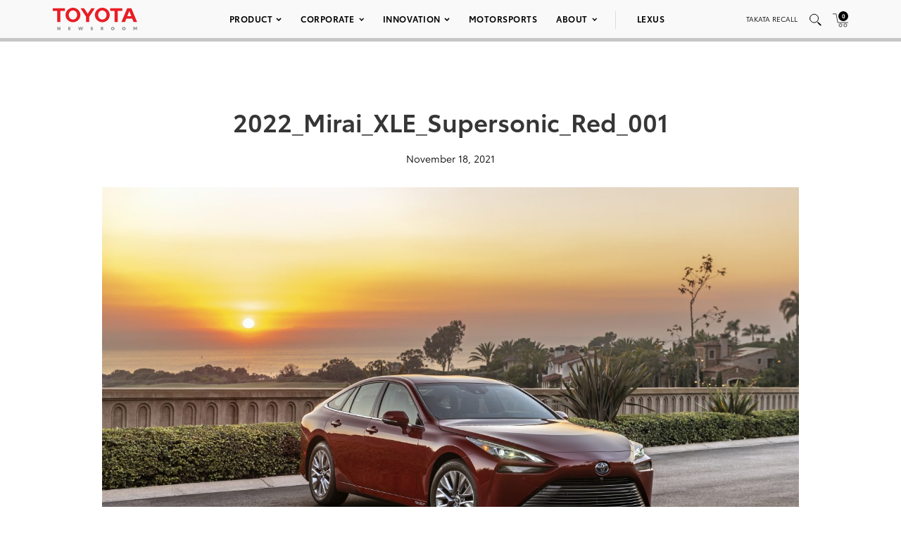

--- FILE ---
content_type: text/html; charset=utf-8
request_url: https://www.google.com/recaptcha/api2/anchor?ar=1&k=6Ldl55gUAAAAAODWLNyPR_2KfYHNm-DfOveo0xfH&co=aHR0cHM6Ly9wcmVzc3Jvb20udG95b3RhLmNvbTo0NDM.&hl=en&v=naPR4A6FAh-yZLuCX253WaZq&size=normal&anchor-ms=20000&execute-ms=15000&cb=tyjbpt3pozum
body_size: 45850
content:
<!DOCTYPE HTML><html dir="ltr" lang="en"><head><meta http-equiv="Content-Type" content="text/html; charset=UTF-8">
<meta http-equiv="X-UA-Compatible" content="IE=edge">
<title>reCAPTCHA</title>
<style type="text/css">
/* cyrillic-ext */
@font-face {
  font-family: 'Roboto';
  font-style: normal;
  font-weight: 400;
  src: url(//fonts.gstatic.com/s/roboto/v18/KFOmCnqEu92Fr1Mu72xKKTU1Kvnz.woff2) format('woff2');
  unicode-range: U+0460-052F, U+1C80-1C8A, U+20B4, U+2DE0-2DFF, U+A640-A69F, U+FE2E-FE2F;
}
/* cyrillic */
@font-face {
  font-family: 'Roboto';
  font-style: normal;
  font-weight: 400;
  src: url(//fonts.gstatic.com/s/roboto/v18/KFOmCnqEu92Fr1Mu5mxKKTU1Kvnz.woff2) format('woff2');
  unicode-range: U+0301, U+0400-045F, U+0490-0491, U+04B0-04B1, U+2116;
}
/* greek-ext */
@font-face {
  font-family: 'Roboto';
  font-style: normal;
  font-weight: 400;
  src: url(//fonts.gstatic.com/s/roboto/v18/KFOmCnqEu92Fr1Mu7mxKKTU1Kvnz.woff2) format('woff2');
  unicode-range: U+1F00-1FFF;
}
/* greek */
@font-face {
  font-family: 'Roboto';
  font-style: normal;
  font-weight: 400;
  src: url(//fonts.gstatic.com/s/roboto/v18/KFOmCnqEu92Fr1Mu4WxKKTU1Kvnz.woff2) format('woff2');
  unicode-range: U+0370-0377, U+037A-037F, U+0384-038A, U+038C, U+038E-03A1, U+03A3-03FF;
}
/* vietnamese */
@font-face {
  font-family: 'Roboto';
  font-style: normal;
  font-weight: 400;
  src: url(//fonts.gstatic.com/s/roboto/v18/KFOmCnqEu92Fr1Mu7WxKKTU1Kvnz.woff2) format('woff2');
  unicode-range: U+0102-0103, U+0110-0111, U+0128-0129, U+0168-0169, U+01A0-01A1, U+01AF-01B0, U+0300-0301, U+0303-0304, U+0308-0309, U+0323, U+0329, U+1EA0-1EF9, U+20AB;
}
/* latin-ext */
@font-face {
  font-family: 'Roboto';
  font-style: normal;
  font-weight: 400;
  src: url(//fonts.gstatic.com/s/roboto/v18/KFOmCnqEu92Fr1Mu7GxKKTU1Kvnz.woff2) format('woff2');
  unicode-range: U+0100-02BA, U+02BD-02C5, U+02C7-02CC, U+02CE-02D7, U+02DD-02FF, U+0304, U+0308, U+0329, U+1D00-1DBF, U+1E00-1E9F, U+1EF2-1EFF, U+2020, U+20A0-20AB, U+20AD-20C0, U+2113, U+2C60-2C7F, U+A720-A7FF;
}
/* latin */
@font-face {
  font-family: 'Roboto';
  font-style: normal;
  font-weight: 400;
  src: url(//fonts.gstatic.com/s/roboto/v18/KFOmCnqEu92Fr1Mu4mxKKTU1Kg.woff2) format('woff2');
  unicode-range: U+0000-00FF, U+0131, U+0152-0153, U+02BB-02BC, U+02C6, U+02DA, U+02DC, U+0304, U+0308, U+0329, U+2000-206F, U+20AC, U+2122, U+2191, U+2193, U+2212, U+2215, U+FEFF, U+FFFD;
}
/* cyrillic-ext */
@font-face {
  font-family: 'Roboto';
  font-style: normal;
  font-weight: 500;
  src: url(//fonts.gstatic.com/s/roboto/v18/KFOlCnqEu92Fr1MmEU9fCRc4AMP6lbBP.woff2) format('woff2');
  unicode-range: U+0460-052F, U+1C80-1C8A, U+20B4, U+2DE0-2DFF, U+A640-A69F, U+FE2E-FE2F;
}
/* cyrillic */
@font-face {
  font-family: 'Roboto';
  font-style: normal;
  font-weight: 500;
  src: url(//fonts.gstatic.com/s/roboto/v18/KFOlCnqEu92Fr1MmEU9fABc4AMP6lbBP.woff2) format('woff2');
  unicode-range: U+0301, U+0400-045F, U+0490-0491, U+04B0-04B1, U+2116;
}
/* greek-ext */
@font-face {
  font-family: 'Roboto';
  font-style: normal;
  font-weight: 500;
  src: url(//fonts.gstatic.com/s/roboto/v18/KFOlCnqEu92Fr1MmEU9fCBc4AMP6lbBP.woff2) format('woff2');
  unicode-range: U+1F00-1FFF;
}
/* greek */
@font-face {
  font-family: 'Roboto';
  font-style: normal;
  font-weight: 500;
  src: url(//fonts.gstatic.com/s/roboto/v18/KFOlCnqEu92Fr1MmEU9fBxc4AMP6lbBP.woff2) format('woff2');
  unicode-range: U+0370-0377, U+037A-037F, U+0384-038A, U+038C, U+038E-03A1, U+03A3-03FF;
}
/* vietnamese */
@font-face {
  font-family: 'Roboto';
  font-style: normal;
  font-weight: 500;
  src: url(//fonts.gstatic.com/s/roboto/v18/KFOlCnqEu92Fr1MmEU9fCxc4AMP6lbBP.woff2) format('woff2');
  unicode-range: U+0102-0103, U+0110-0111, U+0128-0129, U+0168-0169, U+01A0-01A1, U+01AF-01B0, U+0300-0301, U+0303-0304, U+0308-0309, U+0323, U+0329, U+1EA0-1EF9, U+20AB;
}
/* latin-ext */
@font-face {
  font-family: 'Roboto';
  font-style: normal;
  font-weight: 500;
  src: url(//fonts.gstatic.com/s/roboto/v18/KFOlCnqEu92Fr1MmEU9fChc4AMP6lbBP.woff2) format('woff2');
  unicode-range: U+0100-02BA, U+02BD-02C5, U+02C7-02CC, U+02CE-02D7, U+02DD-02FF, U+0304, U+0308, U+0329, U+1D00-1DBF, U+1E00-1E9F, U+1EF2-1EFF, U+2020, U+20A0-20AB, U+20AD-20C0, U+2113, U+2C60-2C7F, U+A720-A7FF;
}
/* latin */
@font-face {
  font-family: 'Roboto';
  font-style: normal;
  font-weight: 500;
  src: url(//fonts.gstatic.com/s/roboto/v18/KFOlCnqEu92Fr1MmEU9fBBc4AMP6lQ.woff2) format('woff2');
  unicode-range: U+0000-00FF, U+0131, U+0152-0153, U+02BB-02BC, U+02C6, U+02DA, U+02DC, U+0304, U+0308, U+0329, U+2000-206F, U+20AC, U+2122, U+2191, U+2193, U+2212, U+2215, U+FEFF, U+FFFD;
}
/* cyrillic-ext */
@font-face {
  font-family: 'Roboto';
  font-style: normal;
  font-weight: 900;
  src: url(//fonts.gstatic.com/s/roboto/v18/KFOlCnqEu92Fr1MmYUtfCRc4AMP6lbBP.woff2) format('woff2');
  unicode-range: U+0460-052F, U+1C80-1C8A, U+20B4, U+2DE0-2DFF, U+A640-A69F, U+FE2E-FE2F;
}
/* cyrillic */
@font-face {
  font-family: 'Roboto';
  font-style: normal;
  font-weight: 900;
  src: url(//fonts.gstatic.com/s/roboto/v18/KFOlCnqEu92Fr1MmYUtfABc4AMP6lbBP.woff2) format('woff2');
  unicode-range: U+0301, U+0400-045F, U+0490-0491, U+04B0-04B1, U+2116;
}
/* greek-ext */
@font-face {
  font-family: 'Roboto';
  font-style: normal;
  font-weight: 900;
  src: url(//fonts.gstatic.com/s/roboto/v18/KFOlCnqEu92Fr1MmYUtfCBc4AMP6lbBP.woff2) format('woff2');
  unicode-range: U+1F00-1FFF;
}
/* greek */
@font-face {
  font-family: 'Roboto';
  font-style: normal;
  font-weight: 900;
  src: url(//fonts.gstatic.com/s/roboto/v18/KFOlCnqEu92Fr1MmYUtfBxc4AMP6lbBP.woff2) format('woff2');
  unicode-range: U+0370-0377, U+037A-037F, U+0384-038A, U+038C, U+038E-03A1, U+03A3-03FF;
}
/* vietnamese */
@font-face {
  font-family: 'Roboto';
  font-style: normal;
  font-weight: 900;
  src: url(//fonts.gstatic.com/s/roboto/v18/KFOlCnqEu92Fr1MmYUtfCxc4AMP6lbBP.woff2) format('woff2');
  unicode-range: U+0102-0103, U+0110-0111, U+0128-0129, U+0168-0169, U+01A0-01A1, U+01AF-01B0, U+0300-0301, U+0303-0304, U+0308-0309, U+0323, U+0329, U+1EA0-1EF9, U+20AB;
}
/* latin-ext */
@font-face {
  font-family: 'Roboto';
  font-style: normal;
  font-weight: 900;
  src: url(//fonts.gstatic.com/s/roboto/v18/KFOlCnqEu92Fr1MmYUtfChc4AMP6lbBP.woff2) format('woff2');
  unicode-range: U+0100-02BA, U+02BD-02C5, U+02C7-02CC, U+02CE-02D7, U+02DD-02FF, U+0304, U+0308, U+0329, U+1D00-1DBF, U+1E00-1E9F, U+1EF2-1EFF, U+2020, U+20A0-20AB, U+20AD-20C0, U+2113, U+2C60-2C7F, U+A720-A7FF;
}
/* latin */
@font-face {
  font-family: 'Roboto';
  font-style: normal;
  font-weight: 900;
  src: url(//fonts.gstatic.com/s/roboto/v18/KFOlCnqEu92Fr1MmYUtfBBc4AMP6lQ.woff2) format('woff2');
  unicode-range: U+0000-00FF, U+0131, U+0152-0153, U+02BB-02BC, U+02C6, U+02DA, U+02DC, U+0304, U+0308, U+0329, U+2000-206F, U+20AC, U+2122, U+2191, U+2193, U+2212, U+2215, U+FEFF, U+FFFD;
}

</style>
<link rel="stylesheet" type="text/css" href="https://www.gstatic.com/recaptcha/releases/naPR4A6FAh-yZLuCX253WaZq/styles__ltr.css">
<script nonce="2BNQVthCPQL3BjIKbebSfQ" type="text/javascript">window['__recaptcha_api'] = 'https://www.google.com/recaptcha/api2/';</script>
<script type="text/javascript" src="https://www.gstatic.com/recaptcha/releases/naPR4A6FAh-yZLuCX253WaZq/recaptcha__en.js" nonce="2BNQVthCPQL3BjIKbebSfQ">
      
    </script></head>
<body><div id="rc-anchor-alert" class="rc-anchor-alert"></div>
<input type="hidden" id="recaptcha-token" value="[base64]">
<script type="text/javascript" nonce="2BNQVthCPQL3BjIKbebSfQ">
      recaptcha.anchor.Main.init("[\x22ainput\x22,[\x22bgdata\x22,\x22\x22,\[base64]/[base64]/[base64]/[base64]/[base64]/KHEoSCw0MjUsSC5UKSxpZShILGwpKTpxKEgsNDI1LGwpLEgpKSw0MjUpLFcpLEgpKX0sRUk9ZnVuY3Rpb24obCxDLEgsVyl7dHJ5e1c9bFsoKEN8MCkrMiklM10sbFtDXT0obFtDXXwwKS0obFsoKEN8MCkrMSklM118MCktKFd8MCleKEM9PTE/[base64]/[base64]/[base64]/[base64]/[base64]/[base64]/[base64]/[base64]/[base64]/[base64]/[base64]\\u003d\\u003d\x22,\[base64]\\u003d\\u003d\x22,\[base64]/WB5ceVXCisOETBUdw5dmwroccDBfdFU6w47DvsKcwrFAwqI5Ilo7YcKsBTxsPcKPwrfCkcKpecO2YcO6w5zCgMK1KMOgDMK+w4Mxwp4gwo7CtcK5w7oxwrBew4DDlcKnLcKfScK7WSjDhMK3w64xBHvChsOQEH/DoSbDpVDCt2wBUxvCtwTDvFNNKm1nV8OMYcOVw5J4H2vCuwtzM8KifgNKwrsXw6XDjsK4IsK0wqLCssKPw4dsw7hKNsKMN2/DkMOoUcO3w6TDgQnChcObwq0iCsOMBCrCgsOSMHhwHsOGw7rCiSLDk8OEFHAiwofDqk7Cj8OIwqzDgMOPYQbDscKHwqDCrHnCgEIMw4PDocK3wqoxw7kKwrzCn8KJwqbDvWfDsMKNwonDtFhlwrhZw681w4nDj8KrXsKRw5o6PMOcW8KkTB/[base64]/w4Mow4XCvyTDmMOMNEzCtMKgwr7DiMKuJcKAJlAwKcKIw6bDtjktXUAGwq3DuMOqM8OKLFVGPcOswojDlsKww49Mw63DqcKPJx7DpFh2Wz09dMOxw5JtwozDmHDDtMKGKsO1YMOnYWxhwohldzxmVX9LwpMkw4bDjsKuB8KEwpbDgGbCiMOCJMOsw79Hw4E/w6Q2fEhgeAvDsTdycsKMwrFMZgHDoMOzck5Gw61xccOyDMOkUC06w6MdBsOCw4bCqcKMaR/CqcOBFHwOw7U0Uxp0QsKuwp3CuFRzAcO4w6jCvMKgwp/DpgXCrsO1w4HDhMObfcOywpXDg8OHKsKOwpfDr8Ojw5ATfcOxwrw3w5TCkDx7wrAcw4sdwqQhSAPCmSNbw5MAcMOPSMO7Y8KFw6VkDcKMbcKRw5rCg8Ohf8Kdw6XCijopfh7CkmnDiz/[base64]/[base64]/DnzIXLSLCjgdUWWXCn8OYw64wwrHDicKCw43Doxhrw6sgHF/CvCl4wpPCuBzDpWQgwp/[base64]/DvwsxwrXDpsO2YsKYwoEZUsOtScK8D8OQb8O5w73DmnvDgMKZHsKccjDCsizDuFgHwpZQw7jDnErChEvCt8K8c8O9QwTDjcOBC8KsUsOMBQrCtsOhwpjDl31tL8OUPMKIw5rDlhXDhcOfwrjCqsKhasKKw6bCm8OIw4DDnBgsHsKDTMOKKy4rb8OTaR/[base64]/CgMKFTcK1w4B8wpVhWMOkJEAAw67DgDDDtcOjw6wTeHouUFvCsl/CtAxIw67DigXCh8KXWUnDnMONSHzCj8OdBHh3wr7CpcO3wpzCuMO8HWAeRsKlwp9KOHFEwr4/BsKYc8KZw7IvJ8KmFAd6QsODPsKFw53Cg8OTw5tya8KRPAzCicO6PjjCp8K+wrrCqmzCkcO4B3pyOMOFw4jDoVQQw6HCpsKaC8Ogw5JDS8KWSnLCpcKVwrXCvHrCkxstwr0YYUpIw5bCqxJHw7pLw6fCv8Kmw4vDtsK4P3M7wpFDwpVyMsK/bmPCrSnCrl9bw7bCvcKZJsKNYXp4wpRLwrjDvSgUbBkiDAJowrDCjMKlDMOSw7XCs8KBEwg6CxNaGFvDlTXDmMOfVUvCjsOBOMO3TsK2w7kBwqc2w4jCrhp7ecOgw7IxCcOTwoPCm8OwTcKyV1LClMO/GhjClcK/KcOyw7bCkXbCnMOIwoTDgEPCnAvCll7DqjV2wpU3w58ndcO7wpALdDZ4wq3DhiTDl8OxRsKRQ3DDg8KMwqrCnWs/w7p0c8OFwq4Sw6IGc8KsAcOJw4haGmNZPsOPw6cdb8KTw5nCpsKDLcK9AcOswobCt3IiEg0Qw6ZIUlvChwPDsnILwpXDvloJe8Odw5rDssO8wp1jw5DChE9HC8KcUMKawoJFw7PDv8KAwoXCs8Kjw4LCjMK/c23CsQxgPsKWG1BxV8O7EsKLwozDi8OGRg/DslDDnhHCmx1rwphKw5VAecOJwq3CsUUqJnpGw6svMgd/wozDgmNSw7Q7w7VIwqdSLcOAeDYTwqbDsGHCrcKOwrLDr8O5wpZXKyLClho0w6PCo8KowpcJwrlbw5fDr2TDh1LDncO6XcKpwocQYEdbd8O7bcKdbiNKTlZwQsOmFMOKecOVw5Z4CRp+wp7Ci8OTUsOVOsODwpDCs8Oiw5/[base64]/wroWw7dVPMKfMMOiEFwXLCgzw4M6w4zDlTPDhkcdw5TDhcODdUVlTsOHwrnDkgZ5w4REW8Oew7rDhcKMw5fCoRrCvVNnJHciX8OPCsKkQsKTRMKEwog/[base64]/w4NLwpjDtcK5wogQemLDoXnCqMOraWTCv8OxPA7CiMKdwpteI0ABYAB1w51PbsKCQDpvEGdEMcOfM8OowrQXWTbDiFYzw6cYwrgFw4LCp2nCjsOEXmo9B8K8MFtSCBLDvE9lNMKSw6hxeMK8ck/Cjj80NRTDjcO7w7/DgsK5w6jDqEDCisK+B3vCm8O9w6TDi8Kxw50DJVodw6NLGcOCwqM4w4RpCcKuASnDrcKZw7bDjsOHwqfDuSdRwpEqHMOew5PDonbCtsO/LsKuw6FEw4I7w4trwoxZYFvDk1dZw7ojcsKKw4t+OMK4X8OFMzpOw5/DtxXCjlPCnQvDpmHCiHfDqlA2SSTCq33DlWJvZcOdwoIrwqh5wpU+wo1tw6lgZsOwJT3DjhBwB8KZw6UYViJ/[base64]/[base64]/DlsKvwo/Cgm5Pwop4wp47YsO8wprDsx/DgEs0el4+wpLCvH7DsizClxAswrXDihjDqGdsw5J+wrnDsQbCrcKSc8OcwoXCi8K3w4kwCGJSw4llasKWwqzCuXHDpcK7w6MOw6fCh8K0w5TCrxpFwo/[base64]/CmsCwpHCpy1zbF9RZ8O1f8OawpfDvSAdwq/DrjZGw6jChcOowoFZw7fChVTCpC3Ck8KPZ8OXMMOdw454woxfwq3DlcOgbWgybhPCj8KRwoJbw5LCsV4ew759KcKHwrTDgsOMMMKXwq3DkcKHw6IPw7BWC0p9wqVKOgPCow7DhMObMHXCgFTDizBBOcORwq3Donw3wofCnMKiD010wr3DiMOmYcOPCxfDmx/CuBcOwpVxODHCncOFw6oIOHrCshzDssOIF0bDocKUVxx8LcKRMwJEwp/DhcKea2AMw4RbFD5EwqMxFgfDqsKOwr8/[base64]/Du27DmkHCsyxkwrHCqWDDu1fDgyfCvsOtw5MJw4pyI2rDisKDwpw5w4t8MsOyw7nCusKwwrLDonVqwoHCmMKIGMOwwo/CjsOiw45Jw7TCs8KSw7pBwpvCpcOiwqBQw6bDqjEjwqbDhcOSw6xVw55Ww7MoHcO5JErDkG3DtMO3wocCw5DDssO3S2bCtcK8wq7CsHRlNMOYw7V/wrjCpMKELsKrFRXDhirChCrCjGMDOcKPZDLCtMKEwqNIwoY4QMKTw7PCpRrDlMODCFjCvVoeCcKfXcK/PX7CrzXCqUbDqnJCXcK/wrbDgzxuIj9VD05xRFJow45dHQ3DmFrDjMKnw7fCqlMdYwHDuBg+KG7ClMO/w4o9ZMKnb1YswrBydi9fw4bDscOHw6HChV0KwoFHUzMBwo9dw4/Cm2BTwoRQMMKCwoPCocKTwr45w7ZSdMOEwq/Cp8KEO8OlwpjDmHzDhlDCpsOJw4zDnA8/[base64]/Q0A+QD3CqBbDpRvCkVDCnElXVsKST8OrecK0czVzw7cLOjHCqQ/CgcKXHMK1w6/CiER3wqBTAMOZF8K+wr52UcKlQ8KEBD5pwoJDWQB9UsOLw4PDnwTCpT5Ww67DlcKuZsOfw4PDmS/CvcKXTsO5Eh9/EsKNSiJcwrtqwpklw5NRw4YQw7VxTsORwo4Ew7DDucOywrI1wq7Dt1wncsKmVMOuKMKJw6HDhFY1bcKWHMKqY1rCuHPDjFvDr39uYF7CqhMDw5XDkEXDtHMeRsKgw4HDtMOmw7bCogR+GcOZCi1Fw6Bew7HDkg3CtMKlw6Y2w5HDkcOKRcO7U8KMRcK/bsOAwpYLZcOtT2cgVsKzw4XCgMONwpDCj8KfwoDChMO/P2V6PR7DkMOPSl1nc0YySDlFw47CjcKLGwzCrsOPLDTCo1lLwrYRw7XCrsK9w4RWHMODwpkkdCHCvcOww6FkJR3DoXp4w7TClcO4w4jCujfDp2DDgMKewoxEw6o6aQMyw7fCnCTCr8K5wr4Ww4nCpsOWWcOowqhXwrlzwrvCtV/Cg8OWKljDr8OUw4DDucKSQsOsw4k4wqkoQ2EREC1WM2LDs3ZRwpECwrbDksK6w6PDlMOnacOMwrYXTMKCccKnw6TCsGAUfTDCoWPDpm7DuMKTw7TDvMOOwrl6w5YNdxnCrA/CuV7ClRPDtcKfw61yE8K9wpZgfMOSMcOuBsO/[base64]/w74wXMObKBI/[base64]/[base64]/RcKrwr0lHWwCNSgbYXY8w6xne8OMMcO1ZiDCmcOTbUvDjlvChcKoXcORD1sjYcOEw5J3f8OHUSzDhMO8GsKLwoB1wrktXnHDt8OSVcKMEX/CucKtw7MWw5FOw6/ChsOlw5VWQUc8WsK4wrQBG8Okw4JLwpgRw4lFGcKJA2PDk8OlfMKGYMOzYxrCmsONwoXCssOdQVYfw63DvD1wXA/CnwvDjyscw67DhCjCiAAXcHvDjERlwpjDu8Obw5zDqSczw5XDtMOVw7vCtyAyKMKswqMWw4FsNsKcHAfCscOGIMK8DALCicKswplMwqUaIcKbwovCoQMww6HDqsORNDjCtAskw4JMw7fDjcOiw5grw5rCn10Ew4M9w4YIakPCicOnKcKyO8OxLsK4fcKtAj1/[base64]/DlAnChEICwrZpbFV9w6LCr8KRZRzDosKww4jDuzNDw4wVwpTCmS3CocOVVMKBwofDtcK6w7TCp1PDpMOvwphPF0/[base64]/CqcOIPcOAX8KhBy9dw7HDvTTCvH/Cnlpzf8KWw7RYZQURwpoCfDLDvVEqaMOSwrTDtRg0wpHCsDzCrcO/wprDviTDo8KrNsKpw4/CnSrCkcKJwprCrx/[base64]/[base64]/w6fCjEw1wqXCmU09EH/[base64]/wqJsE08pZsKDwp99MEgaTQMlwrDCnsOJG8O2YcKfTGjCiTjCsMOtA8KKP0R/w6jDvsKqRMOjwpJtPcKEOnHCtsOYw7/CrmnCoz0Fw4DCj8Otwq8kfXNZM8KRBirCnAXCuX4ewpLCksOQw5fDuh3Dpi5ZAxBIRcKvwrIgG8Oyw6xcwp8PBsKPwozClMOMw5Uqw7zDji9nMzjDr8ONw7lZWMKBw7vDncKOw7LCkBs/wpR/aSY+ZFIow5wlwpdFwolrY8OwTMOtw6rDjhteCcKRwpjDjMK9YXdvw6/CgWbDohLDuzPCucKxQ1VFFcKAF8Kww54bw63Cnn3Ci8O5w7zCgcOaw5QoXzNDb8Olcw/CqsK0BAgnw5sbwo/DjcO3w5DCpcOFwrHCkzJnw43CvcKnwp5+wqLDjCBQwpHDvMKNw6hwwps2LcKdAMOvw6/Dlx1YB3YkwojDtsKLw4TDr2nDsX/DgQbCjk3CmyrDiW4swphSAmLCrMKHw5vCqsKRwpp7QBLCksKFw7TDsEdUIsKxw47CvSJ0wq5rIxYfw5ssfyzCmWU7w64fDFl8woXDhlEwwrZ1IsK/bjrDvH3CncOzw6TDlsKebsKwwqw5wpnCk8KjwrM8AcOvwr3CoMK1S8KzPzvDmMORKS3DsmRBCcKvwrfClcKbScKlL8Kywo7CgGfDhz/DqkrCnSDDgMOfFBgmw7NAw5fDo8KyFXnDi3/Csxlzw6/[base64]/Du2tKw5TDuSd+OcOZw67CsXfDngZ5w5PDjG8lwpLCj8OffMOMaMKzw6TCjEJKWirDpVt3wpFBRCnCpjgRwqvCucKCY1Qywppcwo12wrpJw40wKcKNd8OFwrdjwrwPQErDgXM4fsOSwqvCvm1uwrMawprDuMOPLsKkCcO2LFIqwpsSw4rCqcOxfcOdBlJvOsOgPiPCpW/DvGDCrMKMWMOBw48NI8OQw43CgVcdwr/CoMOENcKFwpTCnxrDqXtZwqMFw4c8wrw7wpoew7hDccK1VMKbw7TDocO7AMKsOD3CmzQ0Q8KxwrDDsMO+w5xdRcObOsO0wo3DpMKHX2JEwr7CvX3DhcOTDMO5wpfDoz7CqD8xQcOYDwR7JcOcw6NrwqEGwpbCo8OxbRgiw5vDmzDDosK/LSJWw4bDqGLCvMOcwqHDs2XCiQEOB0zDinYEDMKqwoTChhDDqsK4LyfCqC5gJFVVVcKhXUPCtcO6wpJbwqcmw6BZG8KnwrjDscOPwqXDtUnCjUQkKcKMMsOOV1HCl8ORIQQsa8O/fzNTIjvDicOXw63DslbDg8OXw4kJw5oBwqEgwo4gXVfCnsO/KMKVC8OcLsKtXMKrwpc4w5RAUx4HQ2IQw5rCnUXCkzl/woHCiMKrXxklZhDDvcK7QBQ+HcOgHiPCssKQRwsNwqNMwqDCn8OKSnLCizTDrcKXwqTCnsO9KhTCg2XDtGDChcOiFVzDjUYIIA3Ckzkcw5XDg8OOcRHDqR45w53Cg8Kkw5PCi8O/SFxSPCsaHMKdwp9RIcO4PV1lw6AHw7jCjhTDuMOrw6wYa2lfwqZfw4Bfw6PDqyjCv8O2w4gPwrBrw5jDnHNCGHfDlQDCn09nNSktTMK0woozQMOIwp7CssKqMMOawofCjcKwNRVMAAvCmsOswr41fUXDt0UvfypdIcKKUg/Cg8K2w6wdYzoBQzXDp8KFKMK/GcKBwrTDicO/RGjDonLDkDULw7XCjsO2Z2fDuwZaZULDvzE0w6UGIcOiGBPCtR/[base64]/[base64]/DkhImwqHDuA7CrMKocQRkVxvCksKydMOcwoo1ccKlwqzCmhLCmcK0XcOAHT7DlzUvwr3CgQvCkBMvacK1wo/DvS7CuMOqF8OadG0TRMOrw6V1OAfCrx/ChXZFO8OGEMOEwpfDgSLDrcOkcz3DpSDCgUM8f8KawoXChA3CmBjCjF/Ci0/DlT7Cqht2JALCgcKnXsOGwoPCn8ODfyAZwpvDm8OFwqoCdD07CcKiwphMKMO5w65Mw7DCq8KkHSY8wrXCviwtw4HDmBtlwpMSw59/V3HCpsODw4DDsMK4ai7CpmjCnsKdJ8OrwodlRjHDrlHDoxUwMcOgw4x/ScKPaS3CvVnCtDdNw7V0AzjDpsKNwrwewovDih7DlEZXGQBlOMODZTEewrd7aMODwpJ5w4BREgVww4QWwpjCmsO1I8O6wrfCnSfDjxgSbg/[base64]/dMKGXkoQd8K+w5DCtAtKeMO8WsKsZMOfAmDDg1TDn8KAwqLChMKFwqDDp8ObQcKCw71eRsO/wq0BwrHCuHgMwpZewq/[base64]/DvUYAcFvCvsKawqLDkX4pwqfDoMOJwrp0woDDqsKuw6XCj8KQFmgSwrrCs3fDg30Qwo7ChsKfwoIRLcKCw4VcL8KiwpQAFsKnwojCqMKwWMOSGMKIw6fCu0rDrcK/w6wra8OzCsK3OMOkw4jCocOfNcOtdzDDjBEOw5pjw5rDiMO6A8OmMsO/[base64]/wo7DkMKBXcOxw7jCqWLDusOtw43Dr8KYBsOQwqXDrBlKw5pBLMKyw5LDtnd0a3TDhx8Tw4HCq8KOR8OGw7fDtcKREMKJw5pwXcOuc8KYJMK1EzAbwpd6wpJRwrZSwr/[base64]/wqs5wox7VMOpw5wtP8Ohw4VRSMKMwpBGV8OTwoM/HsKrCMOeH8K4FMOJf8OaMTXDpMKPw6BQw6LDoT3CjlPCvcKjwookYGQyIXvCjcOMwpzDtD7CjsK1TMKNACcgesKCw5l8I8O+w5csGsO7w59jasODcMOWw4QQP8K9H8OpwqHCqSBpw7Jdb3fCpFLCm8KZw6/DsWgHGwvDjMOmw4QBw4jCkMOxw5jDhHfCvjs7A1sACcOHwoJbRcObw4DCssKjOcKRV8KawoQbwq3DtwHCpcKJflg/JizCr8OwTcO5w7fCocKIMlHCrDXCoBlqw7zCrsOaw6QlwoXDimDDs3TDviVnRScvScOMQMOHfsOqw7s+wpIELSrDrWgrw6tICULDucOVwppbdMKqwocCQxtJwp9lw5M5TcOxWTfDrlceSsKRLFMfRsKawpYrwobCn8KHUXPDkCzDgE/CjMOFIljCj8Osw6XCo0/CjMO9wrbDiTluwprCiMOYNzpIwpwywrgjB0vCoUQRD8KGwp0mwrnCoDdrwqIGYMOLRcOww6TCnMK+wr7CtVcfwrB3wo/ClMOyw5jDlVHDgMOqOMKtwqDDpQ5KJEMQOyXCrsKhwqlFw4FEwq8VLsKtf8Kvw4zDiBjCiBohw7xSUU/DpMKXwo1sa0ZRDcKAwokKV8OCU0JFw6VBwrNVHgvCvMOjw7nDrMOcFwp4w5TDr8KEwoHDuhfDnHLDgn7CvsOXw6xFw6M0w7fDkhfCnSsywpM0TgTDlcKuMTDDtcK2Lj/DqcOSTMK8VBLDvMKEwqXCnksXdMO8w6XDvwE3w5JBwo3DpjQWw4waSSVUU8OpwpBcw5k8w7wYC0Vzw5cxwrJuYUoVM8OIw4TDlD1Aw6pmdRgIKF/DpMKowqlySsOaD8ObdsOdO8KQwoTCpRNww73CscKUCMKdw4MJKMOlTQANEBBOwrRMw6FDKsOqdHrDvQlWGsOPworDhsK+w7wKKT/DtMO+Zk1LIcKGwrvCs8Kpw5vCncKYwrjDosOSw7vCig10Y8Kkw4poZx8Yw4fDkQDDoMOSw5zDv8OmFMO7wqzCtMK1wrnCuChfwq4mWcOQwq98woxDw6XDssO7SHLCjlXDgCVWwoZWHsOPwo3DqsOkfMOhw5vCtcKew61vGyvDj8KewpLCt8OdPFzDqEBAwo/[base64]/CpsOawqwKOhbCmMOqUG88w43CrlRif8O3TQPChVJgUlTDgcOeWHTCksKcwp1/woTDvcKEBMOlazrDo8ONI1JgOF0HZsOLPk4ow5p9I8O0w67Ck1pMCG7CrynCng8VXcKHwo9qV3JIYT/[base64]/w70nFcODwq0/[base64]/NDIiM8O0w4/DkkdUw6Z5wqPDr0N6w7vDv0/Cm8KnwqXDsMOAwpvCkcKuc8OQf8KIUMOEwqZUwpRtw49nw73CjcKDwpcvfMKxdWjCpBfCoxvDrMKWwpvCjF/[base64]/CssKtQBF0Z8Ogw4lEw7TCqwtDLMOFS2bCk8OTM8K2Y8O6w7lNwopmGMOdMcKfKsOLw53DrsKBw5TCuMOGDBvCtcO0wrUOw4XDr1dxwp1QwrjDoAIYwqrDukFxwobCrsOONwd5AMO0wrE0M3/Dhn/Dp8KtwpcWwobCvmLDjMKfw6gJd1o0wpgZwrnCoMK5WsKtw5DDqsK+w5Ehw5jChsOpwr0/AcKYwpAgw6fCmAUzMwY1w5DDkmMKw5fCksOpNsOVw413AsOIL8Omwo4rw6HDmsOywq/[base64]/[base64]/DhyI4w7bDmcKhXsO6BMOgw695w55mX8O0OwgZw785Lh7DpsKSw51RH8KjwpjDvx1gLMOEw67DtsKew4zCmVo2ZcOMK8KgwotnNxQow4RZwpjDjsKvwpQ6ZDzCiTnDrsObw69LwqR0wp/[base64]/[base64]/[base64]/[base64]/CtMOXYcKyw6XDrcO8Oz47w6DDvsO9MsKwOsKgwqIODcOFCcKWw7BAVMOFahYPw4XCr8OJOmxrFcKPw5fDolJgRznDnsO5HsOWeHBRQ0bCkcO0ImJjPUs9C8Oge3/Du8K/[base64]/DvAxPwpx2wrbDrAgQw4jChcOjw7bDuytfQX90SA/DiMKRVww2wppSbMOWwoJtVcOOI8Kww67DpgnDlcOkw4nCiV9WwqrDvAHCu8Kbf8Kiw7DDlyVdw7s+B8OKw7EXM0vCiRZfV8OMw4jDrcOow6jDtSdkwqNgPAnDq1LCh3bDpMKRRxU2wqPDosO6w4/Cu8K+wrPDlsKzIRHCosKOwoHDkXgWwqPDlX/Dk8OMYMKYwr3Cr8KhejTDkkjCp8K9UsKxwqLCon1rw43CuMOkw41xGcKVPR/CsMKcSWZzw5zCvgNHS8OswqdBR8KwwqALwo4Xw4VBwpUnTMO8w4DCmsKAw6nDh8KpFB7DtyLDnBLDgk5fw7PCoiUeOsK5woQ9O8O6GiA4IR9NDsOnwo/[base64]/[base64]/Dp8OTZcOEBRosfsKdS8OgLwnDij3CvsKFXiXDtsOZwoTDpy0vdMK5bsOKw6YtJMONw6nCgk4Uw6rCh8KdGx/CrE/CosOSw6bCjQvDiFp/X8KYN33Di27CisKJw74YRcObZRMeGsKWw5fCsnHDocKAGcKHw4vDq8K/w5h7ejDDs2fDsxxCw5BDw6vClsO/[base64]/CkMOMciQGNcKJwp3DrcODwrLCrjEpCsOiKcKbUis5C3zCjlVFw6vDicO8w6TCicK+wpDDs8KMwpcNwozDlDAkwoIINxAUYsKbw6jCh3/CvCzDsnN9w4nDkcOiD03DvTw+Sg3Dq0jCuUkYw5lvw5vDo8KAw4PDqXHDnMKrw5rCj8OawohhJsO6DMOYEWdxKSA5RsKiw7tTwp5mwrQpw6wuw585w7Iuw6vDqcOdGnJTwpJ0byjDh8KfXcKuw4HCqMKgHcK4FB/DrhTCoMKfGinCsMK0w6TCt8OAR8Oxc8OxMMK2cB/[base64]/DhwnCjMOzNT3DtlXDrsOka8O8GMK4w63CuMODwp0vw7fDtMOjTB/DqjXCoV/DjkZBw7HCh2xUVC8rPcKSOsKSw5fDusKsJMOswqkLAsO+wrfDtMKiw6nDssOjwoDCpjzDnxzCnHpJBn7Dp2zCohTCqsOUBcKORxEqDW3Dh8OPESjCtcOmwqTDo8KmIRJlw6TDkyTDnMO/w5Vrw4QcMMK9AsOiRsOlNwbDnGPCgMKpMkRqwrRVwp9uw4PDhmw6YEIqHcOow6duajLCs8KnW8K2KcKXw7tpw5bDnxPCqVbCjS3DvsKKIMKGBH8/GDZkZMKRDcOcJsO+O2wiw4/CplTDoMOXRsKTwpzCu8OjwpRDScKmw53DoA3CgsK0wo7CgSNkwo1lw57CmsKdw5bCvG/[base64]/CqBHDmBjDqcKOU1smwojDthvDlBLChsKHZwkadcKfw6NREjXDk8KXw5bChMK0d8Kvw4M/Xh9kEwHCpj/ChcK4FcKae0DCizFfasKewrpRw4RFw77CsMONwp/CrMKMI8OhPQzCvcOcw4rCh10jw6gvTMKYwqVKYMOdIg/DglfCvi4/JsKTTFHDqMKawqXCpxLDnyrCusKhWXZAwrXChgTCq2/[base64]/R8ODw5Avw5RpwqdVw60vw4AJw5rDhcKpVcOYwrzDhcKCZcKfZcKDDcKhJcO4w6rCiV4Yw4IDwoY8wq/DnWHCpW3DggzDoEvDlBjDgBYDfE9Uw57CiynDssKVUy4WJhnDl8KKQjjDpRrDkhbCt8K3w4nDtcKdDEDDhA0KwqEhw55twoB5wq5nQsKPKm10G3TChsO+w7Q9w7oaC8OtwqZcwqXDpFfCisOwccK/w7rDgsKySMO/w4nCusOWbcKLNcOMw6nCg8OxwpkBwoQnwo3Dly4iwqjCplfCs8KBwqwLw7/CvMOsDmjDpsOvBFDDvnTCucK7Oy3CisKww4rDsUdowodyw71QNcKrEnVjQClLw7NXw6DDrSNwEsOqScKua8OswrvCtMOMHRXCh8OpRMK5IcKswqM/w7t3w7bClMOXw7FMwq7DpsONwoA9wp3Ds1DCuzAfwrszwoxcw7HCkipbG8Kaw7jDssOkbHkUBMKvwqV6wo/Cm0ZnwrHCg8K3w6XCnMOxwrjDuMKsScK+w79OwoQjw75VwrfCgWtJw5zCsl/DgG/DtQgTRcOZwp1lw7gxCcKGwqLDjsKYFRnCoCZ/cSPCocOQN8K4wp/CiS3CiWQMU8KKw51Yw51NHjs/w6PDpsKRUMOfT8Kqwp15wq/DhG7DjMKmeTXDuATDt8OTw7hhJTnDnFJgwqsBw7ESFGnDhMOTw594AWfCh8KObirDpUwNw6PCjz3CrmvDlRUgwoPCpxXDp0ZYD2ZZw7HCkz7Dh8KMdg5KVcOLGX3CoMOgw7HCthvCgMKoWzNRw6JrwoJUVXXCjBDCjsOuwqo/[base64]/Ok/Cqy7DocOnw4XDlsKYbDjClcOTIxvCrmwjWMOUwqDDv8KnwokrMXcISFXClcOfw5U8BsKlOnfDg8KNVW/[base64]/w4vCqX/[base64]/Cv2Iuw7pMw4DDgA3Drwopw7DDhW9TNC1oY1vCkDl/F8OhWWLCqcO9ZcO3wp14McKWworCgMKAw4/CmhbDnnElMjcxK2gRw5DDojpnSQzCuG17wqDCi8OMwrZkCcK/[base64]/DmMKXwrnCsybCvCPCvWnCqzrCugBmUsODBH9ueMKfwrzDoXE5w4vCggDDr8ONBsKdLx/DucKOw7rCpQvClx48w7jDjAApY1VUw6V0C8OoFMKXw4DCg2zCrXHCtcK1fMK9Cgh2YxoUw4vDu8KDw7DCjUhASSDDixs8EMO6LRlqfhrDj13DiTsuw7YwwpINR8Kywrk0w7IBwrBmU8OGXTMSGBDCt03CrTIqbyAgRA/DmMKzw4oPw67ClMO9wo5Lw7TDqMKLHlxgwoTCvBrDtlNrdcOcWcKHwoDCpsK4wq3CqcO7DnDCm8KgOn/[base64]/[base64]/wqwzw4zCiMOULMKdWMOVw61awpbDvcKEw6XDu2c2AMOywoZ5wrHDtmw1w4DDlxnCv8KFwpgYwrTDmgvDkhpgw4NHRcKsw6vChErDnMK9woTCqcOYw7AgAMOAwo4MOMK7SsKKccKKwqLDlytlw61zQ0A2EFc4SG/Ch8K8LlnDkcO3ZsOvw7/CuwfDiMKbKQk7LcO1Qyc5FsObdhvDrR4LGcOgw5LCk8KbEVfCrkvDjsOAwqbCqcKofcKgw6bDuBnCoMKLw4x6woMICRXDnBMwwqZdwrdtPwRWwp7Ci8KnOcO/ThDDuBU3wonDg8Odw4XCpmECw67DicKvd8K8Syh8RBnDv3kuf8KMwr/DulIcAEI6cRLCm0bDlDMQw64+AF3CsBrDoG1XGMO4w6TCg0HDm8OOTHBDwrhvdUcZwrvDlcOtw7N+woYEw71awq/Dsw0xZVvCi2MNRMK/IMOswp7DjjPChzTCjygLCsK0wr9ZNDrCssO4wpzCnibDg8KE\x22],null,[\x22conf\x22,null,\x226Ldl55gUAAAAAODWLNyPR_2KfYHNm-DfOveo0xfH\x22,0,null,null,null,0,[21,125,63,73,95,87,41,43,42,83,102,105,109,121],[7241176,310],0,null,null,null,null,0,null,0,1,700,1,null,0,\[base64]/tzcYADoGZWF6dTZkEg4Iiv2INxgAOgVNZklJNBoZCAMSFR0U8JfjNw7/vqUGGcSdCRmc4owCGQ\\u003d\\u003d\x22,0,0,null,null,1,null,0,1],\x22https://pressroom.toyota.com:443\x22,null,[1,1,1],null,null,null,0,3600,[\x22https://www.google.com/intl/en/policies/privacy/\x22,\x22https://www.google.com/intl/en/policies/terms/\x22],\x22z4aQNtnXKjn36CyJ1W58hnhfuwxotqeZDAr+EtO/F2E\\u003d\x22,0,0,null,1,1762638332835,0,0,[50,77,11,231],null,[237,84,16,247],\x22RC-1aMm-jXbYzxELw\x22,null,null,null,null,null,\x220dAFcWeA5Q1wHdIZzdWg6m6hy9UTUrid624OHFvL_j4fsCiyaMnLXRdvo_QEJ3ajMwDbvcTnyHGCXDYsgSOpI1dgM8onw9MUz-aQ\x22,1762721132561]");
    </script></body></html>